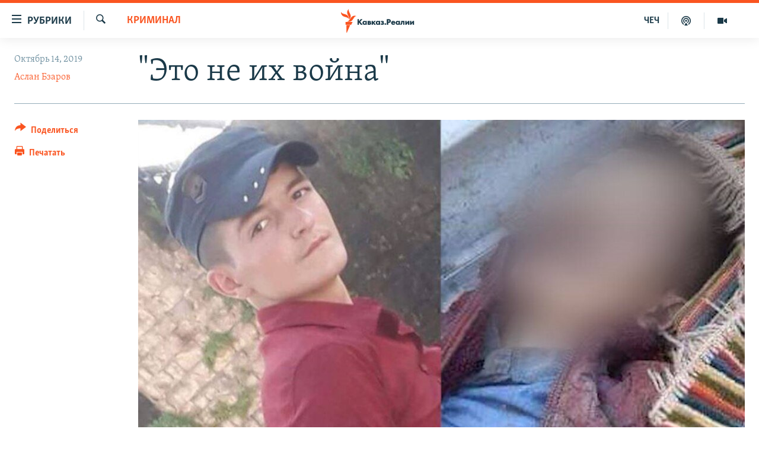

--- FILE ---
content_type: text/html; charset=utf-8
request_url: https://www.kavkazr.com/a/30216027.html
body_size: 20387
content:

<!DOCTYPE html>
<html lang="ru" dir="ltr" class="no-js">
<head>
<link href="/Content/responsive/RFE/ru-CAU/RFE-ru-CAU.css?&amp;av=0.0.0.0&amp;cb=369" rel="stylesheet"/>
<script src="https://tags.kavkazr.com/rferl-pangea/prod/utag.sync.js"></script> <script type='text/javascript' src='https://www.youtube.com/iframe_api' async></script>
<link rel="manifest" href="/manifest.json">
<script type="text/javascript">
//a general 'js' detection, must be on top level in <head>, due to CSS performance
document.documentElement.className = "js";
var cacheBuster = "369";
var appBaseUrl = "/";
var imgEnhancerBreakpoints = [0, 144, 256, 408, 650, 1023, 1597];
var isLoggingEnabled = false;
var isPreviewPage = false;
var isLivePreviewPage = false;
if (!isPreviewPage) {
window.RFE = window.RFE || {};
window.RFE.cacheEnabledByParam = window.location.href.indexOf('nocache=1') === -1;
const url = new URL(window.location.href);
const params = new URLSearchParams(url.search);
// Remove the 'nocache' parameter
params.delete('nocache');
// Update the URL without the 'nocache' parameter
url.search = params.toString();
window.history.replaceState(null, '', url.toString());
} else {
window.addEventListener('load', function() {
const links = window.document.links;
for (let i = 0; i < links.length; i++) {
links[i].href = '#';
links[i].target = '_self';
}
})
}
var pwaEnabled = true;
var swCacheDisabled;
</script>
<meta charset="utf-8" />
<title>&quot;Это не их война&quot;</title>
<meta name="description" content="Чеченец стал первой кавказской жертвой турецко-курдского конфликта" />
<meta name="keywords" content="Криминал, Сирия, Турция, Исламское Государство, ИГ, курды, Даиш, убийство чеченца, Рас-эль-Айн, Джейланпынар" />
<meta name="viewport" content="width=device-width, initial-scale=1.0" />
<meta http-equiv="X-UA-Compatible" content="IE=edge" />
<meta name="robots" content="max-image-preview:large"><meta name="yandex-verification" content="4a70d19beb33ebbc" />
<meta property="fb:app_id" content="815684045235704" />
<meta property="fb:pages" content="152873214901474" />
<link href="https://www.kavkazr.com/a/30216027.html" rel="canonical" />
<meta name="apple-mobile-web-app-title" content="RFE/RL" />
<meta name="apple-mobile-web-app-status-bar-style" content="black" />
<meta name="apple-itunes-app" content="app-id=1561598247, app-argument=//30216027.ltr" />
<meta content="&quot;Это не их война&quot;" property="og:title" />
<meta content="Чеченец стал первой кавказской жертвой турецко-курдского конфликта" property="og:description" />
<meta content="article" property="og:type" />
<meta content="https://www.kavkazr.com/a/30216027.html" property="og:url" />
<meta content="Radio Free Europe / Radio Liberty" property="og:site_name" />
<meta content="https://www.facebook.com/KavkazRealii/" property="article:publisher" />
<meta content="https://gdb.rferl.org/ec031172-d57b-4203-b08e-fe1276c2e714_w1200_h630.jpg" property="og:image" />
<meta content="1200" property="og:image:width" />
<meta content="630" property="og:image:height" />
<meta content="815684045235704" property="fb:app_id" />
<meta content="Аслан Бзаров" name="Author" />
<meta content="summary_large_image" name="twitter:card" />
<meta content="@SomeAccount" name="twitter:site" />
<meta content="https://gdb.rferl.org/ec031172-d57b-4203-b08e-fe1276c2e714_w1200_h630.jpg" name="twitter:image" />
<meta content="&quot;Это не их война&quot;" name="twitter:title" />
<meta content="Чеченец стал первой кавказской жертвой турецко-курдского конфликта" name="twitter:description" />
<link rel="amphtml" href="https://www.kavkazr.com/amp/30216027.html" />
<script type="application/ld+json">{"articleSection":"Криминал","isAccessibleForFree":true,"headline":"\u0022Это не их война\u0022","inLanguage":"ru-CAU","keywords":"Криминал, Сирия, Турция, Исламское Государство, ИГ, курды, Даиш, убийство чеченца, Рас-эль-Айн, Джейланпынар","author":{"@type":"Person","url":"https://www.kavkazr.com/author/аслан-бзаров/gb_vqo","description":"","image":{"@type":"ImageObject"},"name":"Аслан Бзаров"},"datePublished":"2019-10-14 13:29:55Z","dateModified":"2019-10-14 15:05:55Z","publisher":{"logo":{"width":512,"height":220,"@type":"ImageObject","url":"https://www.kavkazr.com/Content/responsive/RFE/ru-CAU/img/logo.png"},"@type":"NewsMediaOrganization","url":"https://www.kavkazr.com","sameAs":["https://www.facebook.com/KavkazRealii/","https://www.youtube.com/channel/UCa0Vkb4iSyFGyy8arlz7MCQ","https://twitter.com/kavkaz_realii","https://www.instagram.com/kavkaz.realii/"],"name":"Кавказ.Реалии","alternateName":""},"@context":"https://schema.org","@type":"NewsArticle","mainEntityOfPage":"https://www.kavkazr.com/a/30216027.html","url":"https://www.kavkazr.com/a/30216027.html","description":"Чеченец стал первой кавказской жертвой турецко-курдского конфликта","image":{"width":1080,"height":608,"@type":"ImageObject","url":"https://gdb.rferl.org/ec031172-d57b-4203-b08e-fe1276c2e714_w1080_h608.jpg"},"name":"\u0022Это не их война\u0022"}</script>
<script src="/Scripts/responsive/infographics.b?v=dVbZ-Cza7s4UoO3BqYSZdbxQZVF4BOLP5EfYDs4kqEo1&amp;av=0.0.0.0&amp;cb=369"></script>
<script src="/Scripts/responsive/loader.b?v=Q26XNwrL6vJYKjqFQRDnx01Lk2pi1mRsuLEaVKMsvpA1&amp;av=0.0.0.0&amp;cb=369"></script>
<link rel="icon" type="image/svg+xml" href="/Content/responsive/RFE/img/webApp/favicon.svg" />
<link rel="alternate icon" href="/Content/responsive/RFE/img/webApp/favicon.ico" />
<link rel="mask-icon" color="#ea6903" href="/Content/responsive/RFE/img/webApp/favicon_safari.svg" />
<link rel="apple-touch-icon" sizes="152x152" href="/Content/responsive/RFE/img/webApp/ico-152x152.png" />
<link rel="apple-touch-icon" sizes="144x144" href="/Content/responsive/RFE/img/webApp/ico-144x144.png" />
<link rel="apple-touch-icon" sizes="114x114" href="/Content/responsive/RFE/img/webApp/ico-114x114.png" />
<link rel="apple-touch-icon" sizes="72x72" href="/Content/responsive/RFE/img/webApp/ico-72x72.png" />
<link rel="apple-touch-icon-precomposed" href="/Content/responsive/RFE/img/webApp/ico-57x57.png" />
<link rel="icon" sizes="192x192" href="/Content/responsive/RFE/img/webApp/ico-192x192.png" />
<link rel="icon" sizes="128x128" href="/Content/responsive/RFE/img/webApp/ico-128x128.png" />
<meta name="msapplication-TileColor" content="#ffffff" />
<meta name="msapplication-TileImage" content="/Content/responsive/RFE/img/webApp/ico-144x144.png" />
<link rel="preload" href="/Content/responsive/fonts/Skolar-Lt_Cyrl_v2.4.woff" type="font/woff" as="font" crossorigin="anonymous" />
<link rel="alternate" type="application/rss+xml" title="RFE/RL - Top Stories [RSS]" href="/api/" />
<link rel="sitemap" type="application/rss+xml" href="/sitemap.xml" />
</head>
<body class=" nav-no-loaded cc_theme pg-article print-lay-article js-category-to-nav nojs-images ">
<script type="text/javascript" >
var analyticsData = {url:"https://www.kavkazr.com/a/30216027.html",property_id:"535",article_uid:"30216027",page_title:"\"Это не их война\"",page_type:"article",content_type:"article",subcontent_type:"article",last_modified:"2019-10-14 15:05:55Z",pub_datetime:"2019-10-14 13:29:55Z",pub_year:"2019",pub_month:"10",pub_day:"14",pub_hour:"13",pub_weekday:"Monday",section:"криминал",english_section:"crime",byline:"Аслан Бзаров",categories:"crime",tags:"сирия;турция;исламское государство;иг;курды;даиш;убийство чеченца;рас-эль-айн;джейланпынар",domain:"www.kavkazr.com",language:"Russian",language_service:"RFERL North Caucasus",platform:"web",copied:"no",copied_article:"",copied_title:"",runs_js:"Yes",cms_release:"8.44.0.0.369",enviro_type:"prod",slug:"",entity:"RFE",short_language_service:"CHE",platform_short:"W",page_name:"\"Это не их война\""};
</script>
<noscript><iframe src="https://www.googletagmanager.com/ns.html?id=GTM-WXZBPZ" height="0" width="0" style="display:none;visibility:hidden"></iframe></noscript><script type="text/javascript" data-cookiecategory="analytics">
var gtmEventObject = Object.assign({}, analyticsData, {event: 'page_meta_ready'});window.dataLayer = window.dataLayer || [];window.dataLayer.push(gtmEventObject);
if (top.location === self.location) { //if not inside of an IFrame
var renderGtm = "true";
if (renderGtm === "true") {
(function(w,d,s,l,i){w[l]=w[l]||[];w[l].push({'gtm.start':new Date().getTime(),event:'gtm.js'});var f=d.getElementsByTagName(s)[0],j=d.createElement(s),dl=l!='dataLayer'?'&l='+l:'';j.async=true;j.src='//www.googletagmanager.com/gtm.js?id='+i+dl;f.parentNode.insertBefore(j,f);})(window,document,'script','dataLayer','GTM-WXZBPZ');
}
}
</script>
<!--Analytics tag js version start-->
<script type="text/javascript" data-cookiecategory="analytics">
var utag_data = Object.assign({}, analyticsData, {});
if(typeof(TealiumTagFrom)==='function' && typeof(TealiumTagSearchKeyword)==='function') {
var utag_from=TealiumTagFrom();var utag_searchKeyword=TealiumTagSearchKeyword();
if(utag_searchKeyword!=null && utag_searchKeyword!=='' && utag_data["search_keyword"]==null) utag_data["search_keyword"]=utag_searchKeyword;if(utag_from!=null && utag_from!=='') utag_data["from"]=TealiumTagFrom();}
if(window.top!== window.self&&utag_data.page_type==="snippet"){utag_data.page_type = 'iframe';}
try{if(window.top!==window.self&&window.self.location.hostname===window.top.location.hostname){utag_data.platform = 'self-embed';utag_data.platform_short = 'se';}}catch(e){if(window.top!==window.self&&window.self.location.search.includes("platformType=self-embed")){utag_data.platform = 'cross-promo';utag_data.platform_short = 'cp';}}
(function(a,b,c,d){ a="https://tags.kavkazr.com/rferl-pangea/prod/utag.js"; b=document;c="script";d=b.createElement(c);d.src=a;d.type="text/java"+c;d.async=true; a=b.getElementsByTagName(c)[0];a.parentNode.insertBefore(d,a); })();
</script>
<!--Analytics tag js version end-->
<!-- Analytics tag management NoScript -->
<noscript>
<img style="position: absolute; border: none;" src="https://ssc.kavkazr.com/b/ss/bbgprod,bbgentityrferl/1/G.4--NS/76502928?pageName=rfe%3ache%3aw%3aarticle%3a%22%d0%ad%d1%82%d0%be%20%d0%bd%d0%b5%20%d0%b8%d1%85%20%d0%b2%d0%be%d0%b9%d0%bd%d0%b0%22&amp;c6=%22%d0%ad%d1%82%d0%be%20%d0%bd%d0%b5%20%d0%b8%d1%85%20%d0%b2%d0%be%d0%b9%d0%bd%d0%b0%22&amp;v36=8.44.0.0.369&amp;v6=D=c6&amp;g=https%3a%2f%2fwww.kavkazr.com%2fa%2f30216027.html&amp;c1=D=g&amp;v1=D=g&amp;events=event1,event52&amp;c16=rferl%20north%20caucasus&amp;v16=D=c16&amp;c5=crime&amp;v5=D=c5&amp;ch=%d0%9a%d1%80%d0%b8%d0%bc%d0%b8%d0%bd%d0%b0%d0%bb&amp;c15=russian&amp;v15=D=c15&amp;c4=article&amp;v4=D=c4&amp;c14=30216027&amp;v14=D=c14&amp;v20=no&amp;c17=web&amp;v17=D=c17&amp;mcorgid=518abc7455e462b97f000101%40adobeorg&amp;server=www.kavkazr.com&amp;pageType=D=c4&amp;ns=bbg&amp;v29=D=server&amp;v25=rfe&amp;v30=535&amp;v105=D=User-Agent " alt="analytics" width="1" height="1" /></noscript>
<!-- End of Analytics tag management NoScript -->
<!--*** Accessibility links - For ScreenReaders only ***-->
<section>
<div class="sr-only">
<h2>Ссылки для упрощенного доступа</h2>
<ul>
<li><a href="#content" data-disable-smooth-scroll="1">Вернуться к основному содержанию</a></li>
<li><a href="#navigation" data-disable-smooth-scroll="1">Вернутся к главной навигации</a></li>
<li><a href="#txtHeaderSearch" data-disable-smooth-scroll="1">Вернутся к поиску</a></li>
</ul>
</div>
</section>
<div dir="ltr">
<div id="page">
<aside>
<div class="c-lightbox overlay-modal">
<div class="c-lightbox__intro">
<h2 class="c-lightbox__intro-title"></h2>
<button class="btn btn--rounded c-lightbox__btn c-lightbox__intro-next" title="Следующий">
<span class="ico ico--rounded ico-chevron-forward"></span>
<span class="sr-only">Следующий</span>
</button>
</div>
<div class="c-lightbox__nav">
<button class="btn btn--rounded c-lightbox__btn c-lightbox__btn--close" title="Закрыть">
<span class="ico ico--rounded ico-close"></span>
<span class="sr-only">Закрыть</span>
</button>
<button class="btn btn--rounded c-lightbox__btn c-lightbox__btn--prev" title="Предыдущий">
<span class="ico ico--rounded ico-chevron-backward"></span>
<span class="sr-only">Предыдущий</span>
</button>
<button class="btn btn--rounded c-lightbox__btn c-lightbox__btn--next" title="Следующий">
<span class="ico ico--rounded ico-chevron-forward"></span>
<span class="sr-only">Следующий</span>
</button>
</div>
<div class="c-lightbox__content-wrap">
<figure class="c-lightbox__content">
<span class="c-spinner c-spinner--lightbox">
<img src="/Content/responsive/img/player-spinner.png"
alt="пожалуйста, подождите"
title="пожалуйста, подождите" />
</span>
<div class="c-lightbox__img">
<div class="thumb">
<img src="" alt="" />
</div>
</div>
<figcaption>
<div class="c-lightbox__info c-lightbox__info--foot">
<span class="c-lightbox__counter"></span>
<span class="caption c-lightbox__caption"></span>
</div>
</figcaption>
</figure>
</div>
<div class="hidden">
<div class="content-advisory__box content-advisory__box--lightbox">
<span class="content-advisory__box-text">Изображение содержит сцены насилия или жестокости, которые могут шокировать</span>
<button class="btn btn--transparent content-advisory__box-btn m-t-md" value="text" type="button">
<span class="btn__text">
Посмотреть
</span>
</button>
</div>
</div>
</div>
<div class="print-dialogue">
<div class="container">
<h3 class="print-dialogue__title section-head">Print Options:</h3>
<div class="print-dialogue__opts">
<ul class="print-dialogue__opt-group">
<li class="form__group form__group--checkbox">
<input class="form__check " id="checkboxImages" name="checkboxImages" type="checkbox" checked="checked" />
<label for="checkboxImages" class="form__label m-t-md">Images</label>
</li>
<li class="form__group form__group--checkbox">
<input class="form__check " id="checkboxMultimedia" name="checkboxMultimedia" type="checkbox" checked="checked" />
<label for="checkboxMultimedia" class="form__label m-t-md">Multimedia</label>
</li>
</ul>
<ul class="print-dialogue__opt-group">
<li class="form__group form__group--checkbox">
<input class="form__check " id="checkboxEmbedded" name="checkboxEmbedded" type="checkbox" checked="checked" />
<label for="checkboxEmbedded" class="form__label m-t-md">Embedded Content</label>
</li>
<li class="hidden">
<input class="form__check " id="checkboxComments" name="checkboxComments" type="checkbox" />
<label for="checkboxComments" class="form__label m-t-md"> Comments</label>
</li>
</ul>
</div>
<div class="print-dialogue__buttons">
<button class="btn btn--secondary close-button" type="button" title="Отменить">
<span class="btn__text ">Отменить</span>
</button>
<button class="btn btn-cust-print m-l-sm" type="button" title="Печатать">
<span class="btn__text ">Печатать</span>
</button>
</div>
</div>
</div>
<div class="ctc-message pos-fix">
<div class="ctc-message__inner">Link has been copied to clipboard</div>
</div>
</aside>
<div class="hdr-20 hdr-20--big">
<div class="hdr-20__inner">
<div class="hdr-20__max pos-rel">
<div class="hdr-20__side hdr-20__side--primary d-flex">
<label data-for="main-menu-ctrl" data-switcher-trigger="true" data-switch-target="main-menu-ctrl" class="burger hdr-trigger pos-rel trans-trigger" data-trans-evt="click" data-trans-id="menu">
<span class="ico ico-close hdr-trigger__ico hdr-trigger__ico--close burger__ico burger__ico--close"></span>
<span class="ico ico-menu hdr-trigger__ico hdr-trigger__ico--open burger__ico burger__ico--open"></span>
<span class="burger__label">Рубрики</span>
</label>
<div class="menu-pnl pos-fix trans-target" data-switch-target="main-menu-ctrl" data-trans-id="menu">
<div class="menu-pnl__inner">
<nav class="main-nav menu-pnl__item menu-pnl__item--first">
<ul class="main-nav__list accordeon" data-analytics-tales="false" data-promo-name="link" data-location-name="nav,secnav">
<li class="main-nav__item">
<a class="main-nav__item-name main-nav__item-name--link" href="/p/9983.html" title="&quot;Нежелательные&quot;" data-item-name="nezhelatelnye" >&quot;Нежелательные&quot;</a>
</li>
<li class="main-nav__item">
<a class="main-nav__item-name main-nav__item-name--link" href="/p/7905.html" title="Новости" data-item-name="all-news" >Новости</a>
</li>
<li class="main-nav__item">
<a class="main-nav__item-name main-nav__item-name--link" href="/p/7656.html" title="Картина дня" data-item-name="kr-day-main" >Картина дня</a>
</li>
<li class="main-nav__item">
<a class="main-nav__item-name main-nav__item-name--link" href="/politika" title="Политика" data-item-name="kr-politics" >Политика</a>
</li>
<li class="main-nav__item">
<a class="main-nav__item-name main-nav__item-name--link" href="/p/7647.html" title="Общество" data-item-name="kr-society" >Общество</a>
</li>
<li class="main-nav__item">
<a class="main-nav__item-name main-nav__item-name--link" href="/p/7657.html" title="Экономика" data-item-name="economy" >Экономика</a>
</li>
<li class="main-nav__item">
<a class="main-nav__item-name main-nav__item-name--link" href="/p/7663.html" title="Права человека" data-item-name="kr-human-rights" >Права человека</a>
</li>
<li class="main-nav__item">
<a class="main-nav__item-name main-nav__item-name--link" href="/p/7685.html" title="Криминал" data-item-name="kriminal1" >Криминал</a>
</li>
<li class="main-nav__item">
<a class="main-nav__item-name main-nav__item-name--link" href="/p/7664.html" title="Мультимедиа" data-item-name="kr-multimedia" >Мультимедиа</a>
</li>
<li class="main-nav__item accordeon__item" data-switch-target="menu-item-3275">
<label class="main-nav__item-name main-nav__item-name--label accordeon__control-label" data-switcher-trigger="true" data-for="menu-item-3275">
Подкасты
<span class="ico ico-chevron-down main-nav__chev"></span>
</label>
<div class="main-nav__sub-list">
<a class="main-nav__item-name main-nav__item-name--link main-nav__item-name--sub" href="/z/23138" title="Изгнанные: депортация чеченцев и ингушей" data-item-name="deportationpodcast" >Изгнанные: депортация чеченцев и ингушей</a>
<a class="main-nav__item-name main-nav__item-name--link main-nav__item-name--sub" href="https://www.kavkazr.com/z/22308" title="Хроника Кавказа с Вачагаевым" >Хроника Кавказа с Вачагаевым</a>
<a class="main-nav__item-name main-nav__item-name--link main-nav__item-name--sub" href="/z/22930" title="Буденновск" data-item-name="budennovsk" >Буденновск</a>
<a class="main-nav__item-name main-nav__item-name--link main-nav__item-name--sub" href="http://www.kavkazr.com/z/22281" title="Кавказ.Подкаст" >Кавказ.Подкаст</a>
</div>
</li>
<li class="main-nav__item accordeon__item" data-switch-target="menu-item-3062">
<label class="main-nav__item-name main-nav__item-name--label accordeon__control-label" data-switcher-trigger="true" data-for="menu-item-3062">
Юг и Кавказ
<span class="ico ico-chevron-down main-nav__chev"></span>
</label>
<div class="main-nav__sub-list">
<a class="main-nav__item-name main-nav__item-name--link main-nav__item-name--sub" href="/z/22268" title="Адыгея" data-item-name="adygeya" >Адыгея</a>
<a class="main-nav__item-name main-nav__item-name--link main-nav__item-name--sub" href="/z/23205" title="Астрахань" data-item-name="astrakhan" >Астрахань</a>
<a class="main-nav__item-name main-nav__item-name--link main-nav__item-name--sub" href="/z/23204" title="Волгоград" data-item-name="volgograd" >Волгоград</a>
<a class="main-nav__item-name main-nav__item-name--link main-nav__item-name--sub" href="/z/22260" title="Дагестан" data-item-name="dagestan1" >Дагестан</a>
<a class="main-nav__item-name main-nav__item-name--link main-nav__item-name--sub" href="/z/22263" title="Ингушетия" data-item-name="ingushetia1" >Ингушетия</a>
<a class="main-nav__item-name main-nav__item-name--link main-nav__item-name--sub" href="/z/22265" title="Кабардино-Балкария" data-item-name="kbr" >Кабардино-Балкария</a>
<a class="main-nav__item-name main-nav__item-name--link main-nav__item-name--sub" href="/z/22266" title="Карачаево-Черкесия" data-item-name="kchr" >Карачаево-Черкесия</a>
<a class="main-nav__item-name main-nav__item-name--link main-nav__item-name--sub" href="/z/22269" title="Кубань" data-item-name="kuban" >Кубань</a>
<a class="main-nav__item-name main-nav__item-name--link main-nav__item-name--sub" href="/z/22606" title="Ростовская область" data-item-name="rostov" >Ростовская область</a>
<a class="main-nav__item-name main-nav__item-name--link main-nav__item-name--sub" href="/z/22272" title="Северная Осетия" data-item-name="severnaya-ossetia" >Северная Осетия</a>
<a class="main-nav__item-name main-nav__item-name--link main-nav__item-name--sub" href="/z/22267" title="Ставрополье" data-item-name="stavropolie" >Ставрополье</a>
<a class="main-nav__item-name main-nav__item-name--link main-nav__item-name--sub" href="/z/22264" title="Чечня" data-item-name="chechnya" >Чечня</a>
<a class="main-nav__item-name main-nav__item-name--link main-nav__item-name--sub" href="/z/22270" title="Абхазия (Грузия)" data-item-name="abkhazia" >Абхазия (Грузия)</a>
<a class="main-nav__item-name main-nav__item-name--link main-nav__item-name--sub" href="/z/22271" title="Южная Осетия (Грузия)" data-item-name="yuzhnaya-ossetia" >Южная Осетия (Грузия)</a>
</div>
</li>
<li class="main-nav__item">
<a class="main-nav__item-name main-nav__item-name--link" href="/p/7704.html" title="В России" data-item-name="russia" >В России</a>
</li>
<li class="main-nav__item">
<a class="main-nav__item-name main-nav__item-name--link" href="/p/7707.html" title="В мире" data-item-name="kr-day-wn" >В мире</a>
</li>
<li class="main-nav__item">
<a class="main-nav__item-name main-nav__item-name--link" href="/p/8515.html" title="Как обойти блокировку" data-item-name="blokirovka" >Как обойти блокировку</a>
</li>
</ul>
</nav>
<div class="menu-pnl__item">
<a href="https://www.radiomarsho.com" class="menu-pnl__item-link" alt="На чеченском">На чеченском</a>
</div>
<div class="menu-pnl__item menu-pnl__item--social">
<h5 class="menu-pnl__sub-head">Присоединяйтесь!</h5>
<a href="https://www.facebook.com/KavkazRealii/" title="Мы в Facebook" data-analytics-text="follow_on_facebook" class="btn btn--rounded btn--social-inverted menu-pnl__btn js-social-btn btn-facebook" target="_blank" rel="noopener">
<span class="ico ico-facebook-alt ico--rounded"></span>
</a>
<a href="https://www.youtube.com/channel/UCa0Vkb4iSyFGyy8arlz7MCQ" title="Присоединяйтесь в Youtube" data-analytics-text="follow_on_youtube" class="btn btn--rounded btn--social-inverted menu-pnl__btn js-social-btn btn-youtube" target="_blank" rel="noopener">
<span class="ico ico-youtube ico--rounded"></span>
</a>
<a href="https://twitter.com/kavkaz_realii" title="Мы в Twitter" data-analytics-text="follow_on_twitter" class="btn btn--rounded btn--social-inverted menu-pnl__btn js-social-btn btn-twitter" target="_blank" rel="noopener">
<span class="ico ico-twitter ico--rounded"></span>
</a>
<a href="https://www.instagram.com/kavkaz.realii/" title="Подпишитесь на нашу страницу в Instagram" data-analytics-text="follow_on_instagram" class="btn btn--rounded btn--social-inverted menu-pnl__btn js-social-btn btn-instagram" target="_blank" rel="noopener">
<span class="ico ico-instagram ico--rounded"></span>
</a>
</div>
<div class="menu-pnl__item">
<a href="/navigation/allsites" class="menu-pnl__item-link">
<span class="ico ico-languages "></span>
Все сайты РСЕ/РС
</a>
</div>
</div>
</div>
<label data-for="top-search-ctrl" data-switcher-trigger="true" data-switch-target="top-search-ctrl" class="top-srch-trigger hdr-trigger">
<span class="ico ico-close hdr-trigger__ico hdr-trigger__ico--close top-srch-trigger__ico top-srch-trigger__ico--close"></span>
<span class="ico ico-search hdr-trigger__ico hdr-trigger__ico--open top-srch-trigger__ico top-srch-trigger__ico--open"></span>
</label>
<div class="srch-top srch-top--in-header" data-switch-target="top-search-ctrl">
<div class="container">
<form action="/s" class="srch-top__form srch-top__form--in-header" id="form-topSearchHeader" method="get" role="search"><label for="txtHeaderSearch" class="sr-only">Искать</label>
<input type="text" id="txtHeaderSearch" name="k" placeholder="текст для поиска..." accesskey="s" value="" class="srch-top__input analyticstag-event" onkeydown="if (event.keyCode === 13) { FireAnalyticsTagEventOnSearch('search', $dom.get('#txtHeaderSearch')[0].value) }" />
<button title="Искать" type="submit" class="btn btn--top-srch analyticstag-event" onclick="FireAnalyticsTagEventOnSearch('search', $dom.get('#txtHeaderSearch')[0].value) ">
<span class="ico ico-search"></span>
</button></form>
</div>
</div>
<a href="/" class="main-logo-link">
<img src="/Content/responsive/RFE/ru-CAU/img/logo-compact.svg" class="main-logo main-logo--comp" alt="site logo">
<img src="/Content/responsive/RFE/ru-CAU/img/logo.svg" class="main-logo main-logo--big" alt="site logo">
</a>
</div>
<div class="hdr-20__side hdr-20__side--secondary d-flex">
<a href="/p/7664.html" title="Мультимедиа" class="hdr-20__secondary-item" data-item-name="video">
<span class="ico ico-video hdr-20__secondary-icon"></span>
</a>
<a href="/p/7911.html" title="Подкасты" class="hdr-20__secondary-item" data-item-name="podcast">
<span class="ico ico-podcast hdr-20__secondary-icon"></span>
</a>
<a href="https://www.radiomarsho.com/" title="ЧЕЧ" class="hdr-20__secondary-item hdr-20__secondary-item--lang" data-item-name="satellite">
ЧЕЧ
</a>
<a href="/s" title="Искать" class="hdr-20__secondary-item hdr-20__secondary-item--search" data-item-name="search">
<span class="ico ico-search hdr-20__secondary-icon hdr-20__secondary-icon--search"></span>
</a>
<div class="srch-bottom">
<form action="/s" class="srch-bottom__form d-flex" id="form-bottomSearch" method="get" role="search"><label for="txtSearch" class="sr-only">Искать</label>
<input type="search" id="txtSearch" name="k" placeholder="текст для поиска..." accesskey="s" value="" class="srch-bottom__input analyticstag-event" onkeydown="if (event.keyCode === 13) { FireAnalyticsTagEventOnSearch('search', $dom.get('#txtSearch')[0].value) }" />
<button title="Искать" type="submit" class="btn btn--bottom-srch analyticstag-event" onclick="FireAnalyticsTagEventOnSearch('search', $dom.get('#txtSearch')[0].value) ">
<span class="ico ico-search"></span>
</button></form>
</div>
</div>
<img src="/Content/responsive/RFE/ru-CAU/img/logo-print.gif" class="logo-print" alt="site logo">
<img src="/Content/responsive/RFE/ru-CAU/img/logo-print_color.png" class="logo-print logo-print--color" alt="site logo">
</div>
</div>
</div>
<script>
if (document.body.className.indexOf('pg-home') > -1) {
var nav2In = document.querySelector('.hdr-20__inner');
var nav2Sec = document.querySelector('.hdr-20__side--secondary');
var secStyle = window.getComputedStyle(nav2Sec);
if (nav2In && window.pageYOffset < 150 && secStyle['position'] !== 'fixed') {
nav2In.classList.add('hdr-20__inner--big')
}
}
</script>
<div class="c-hlights c-hlights--breaking c-hlights--no-item" data-hlight-display="mobile,desktop">
<div class="c-hlights__wrap container p-0">
<div class="c-hlights__nav">
<a role="button" href="#" title="Предыдущий">
<span class="ico ico-chevron-backward m-0"></span>
<span class="sr-only">Предыдущий</span>
</a>
<a role="button" href="#" title="Следующий">
<span class="ico ico-chevron-forward m-0"></span>
<span class="sr-only">Следующий</span>
</a>
</div>
<span class="c-hlights__label">
<span class="">Новость часа</span>
<span class="switcher-trigger">
<label data-for="more-less-1" data-switcher-trigger="true" class="switcher-trigger__label switcher-trigger__label--more p-b-0" title="Показать больше">
<span class="ico ico-chevron-down"></span>
</label>
<label data-for="more-less-1" data-switcher-trigger="true" class="switcher-trigger__label switcher-trigger__label--less p-b-0" title="Show less">
<span class="ico ico-chevron-up"></span>
</label>
</span>
</span>
<ul class="c-hlights__items switcher-target" data-switch-target="more-less-1">
</ul>
</div>
</div> <div id="content">
<main class="container">
<div class="hdr-container">
<div class="row">
<div class="col-category col-xs-12 col-md-2 pull-left"> <div class="category js-category">
<a class="" href="/z/20271">Криминал</a> </div>
</div><div class="col-title col-xs-12 col-md-10 pull-right"> <h1 class="title pg-title">
&quot;Это не их война&quot;
</h1>
</div><div class="col-publishing-details col-xs-12 col-sm-12 col-md-2 pull-left"> <div class="publishing-details ">
<div class="published">
<span class="date" >
<time pubdate="pubdate" datetime="2019-10-14T16:29:55+03:00">
Октябрь 14, 2019
</time>
</span>
</div>
<div class="links">
<ul class="links__list links__list--column">
<li class="links__item">
<a class="links__item-link" href="/author/аслан-бзаров/gb_vqo" title="Аслан Бзаров">Аслан Бзаров</a>
</li>
</ul>
</div>
</div>
</div><div class="col-lg-12 separator"> <div class="separator">
<hr class="title-line" />
</div>
</div><div class="col-multimedia col-xs-12 col-md-10 pull-right"> <div class="cover-media">
<figure class="media-image js-media-expand">
<div class="img-wrap">
<div class="thumb thumb16_9">
<img src="https://gdb.rferl.org/ec031172-d57b-4203-b08e-fe1276c2e714_w250_r1_s.jpg" alt="17-летний Бекир Сулейман" />
</div>
</div>
<figcaption>
<span class="caption">17-летний Бекир Сулейман</span>
</figcaption>
</figure>
</div>
</div><div class="col-xs-12 col-md-2 pull-left article-share pos-rel"> <div class="share--box">
<div class="sticky-share-container" style="display:none">
<div class="container">
<a href="https://www.kavkazr.com" id="logo-sticky-share">&nbsp;</a>
<div class="pg-title pg-title--sticky-share">
&quot;Это не их война&quot;
</div>
<div class="sticked-nav-actions">
<!--This part is for sticky navigation display-->
<p class="buttons link-content-sharing p-0 ">
<button class="btn btn--link btn-content-sharing p-t-0 " id="btnContentSharing" value="text" role="Button" type="" title="поделиться в других соцсетях">
<span class="ico ico-share ico--l"></span>
<span class="btn__text ">
Поделиться
</span>
</button>
</p>
<aside class="content-sharing js-content-sharing js-content-sharing--apply-sticky content-sharing--sticky"
role="complementary"
data-share-url="https://www.kavkazr.com/a/30216027.html" data-share-title="&quot;Это не их война&quot;" data-share-text="Чеченец стал первой кавказской жертвой турецко-курдского конфликта">
<div class="content-sharing__popover">
<h6 class="content-sharing__title">Поделиться</h6>
<button href="#close" id="btnCloseSharing" class="btn btn--text-like content-sharing__close-btn">
<span class="ico ico-close ico--l"></span>
</button>
<ul class="content-sharing__list">
<li class="content-sharing__item">
<div class="ctc ">
<input type="text" class="ctc__input" readonly="readonly">
<a href="" js-href="https://www.kavkazr.com/a/30216027.html" class="content-sharing__link ctc__button">
<span class="ico ico-copy-link ico--rounded ico--s"></span>
<span class="content-sharing__link-text">Copy link</span>
</a>
</div>
</li>
<li class="content-sharing__item">
<a href="https://facebook.com/sharer.php?u=https%3a%2f%2fwww.kavkazr.com%2fa%2f30216027.html"
data-analytics-text="share_on_facebook"
title="Facebook" target="_blank"
class="content-sharing__link js-social-btn">
<span class="ico ico-facebook ico--rounded ico--s"></span>
<span class="content-sharing__link-text">Facebook</span>
</a>
</li>
<li class="content-sharing__item visible-xs-inline-block visible-sm-inline-block">
<a href="whatsapp://send?text=https%3a%2f%2fwww.kavkazr.com%2fa%2f30216027.html"
data-analytics-text="share_on_whatsapp"
title="WhatsApp" target="_blank"
class="content-sharing__link js-social-btn">
<span class="ico ico-whatsapp ico--rounded ico--s"></span>
<span class="content-sharing__link-text">WhatsApp</span>
</a>
</li>
<li class="content-sharing__item visible-md-inline-block visible-lg-inline-block">
<a href="https://web.whatsapp.com/send?text=https%3a%2f%2fwww.kavkazr.com%2fa%2f30216027.html"
data-analytics-text="share_on_whatsapp_desktop"
title="WhatsApp" target="_blank"
class="content-sharing__link js-social-btn">
<span class="ico ico-whatsapp ico--rounded ico--s"></span>
<span class="content-sharing__link-text">WhatsApp</span>
</a>
</li>
<li class="content-sharing__item">
<a href="https://twitter.com/share?url=https%3a%2f%2fwww.kavkazr.com%2fa%2f30216027.html&amp;text=%22%d0%ad%d1%82%d0%be+%d0%bd%d0%b5+%d0%b8%d1%85+%d0%b2%d0%be%d0%b9%d0%bd%d0%b0%22"
data-analytics-text="share_on_twitter"
title="X (Twitter)" target="_blank"
class="content-sharing__link js-social-btn">
<span class="ico ico-twitter ico--rounded ico--s"></span>
<span class="content-sharing__link-text">X (Twitter)</span>
</a>
</li>
<li class="content-sharing__item">
<a href="https://telegram.me/share/url?url=https%3a%2f%2fwww.kavkazr.com%2fa%2f30216027.html"
data-analytics-text="share_on_telegram"
title="Telegram" target="_blank"
class="content-sharing__link js-social-btn">
<span class="ico ico-telegram ico--rounded ico--s"></span>
<span class="content-sharing__link-text">Telegram</span>
</a>
</li>
<li class="content-sharing__item">
<a href="mailto:?body=https%3a%2f%2fwww.kavkazr.com%2fa%2f30216027.html&amp;subject=&quot;Это не их война&quot;"
title="Email"
class="content-sharing__link ">
<span class="ico ico-email ico--rounded ico--s"></span>
<span class="content-sharing__link-text">Email</span>
</a>
</li>
</ul>
</div>
</aside>
</div>
</div>
</div>
<div class="links">
<p class="buttons link-content-sharing p-0 ">
<button class="btn btn--link btn-content-sharing p-t-0 " id="btnContentSharing" value="text" role="Button" type="" title="поделиться в других соцсетях">
<span class="ico ico-share ico--l"></span>
<span class="btn__text ">
Поделиться
</span>
</button>
</p>
<aside class="content-sharing js-content-sharing " role="complementary"
data-share-url="https://www.kavkazr.com/a/30216027.html" data-share-title="&quot;Это не их война&quot;" data-share-text="Чеченец стал первой кавказской жертвой турецко-курдского конфликта">
<div class="content-sharing__popover">
<h6 class="content-sharing__title">Поделиться</h6>
<button href="#close" id="btnCloseSharing" class="btn btn--text-like content-sharing__close-btn">
<span class="ico ico-close ico--l"></span>
</button>
<ul class="content-sharing__list">
<li class="content-sharing__item">
<div class="ctc ">
<input type="text" class="ctc__input" readonly="readonly">
<a href="" js-href="https://www.kavkazr.com/a/30216027.html" class="content-sharing__link ctc__button">
<span class="ico ico-copy-link ico--rounded ico--l"></span>
<span class="content-sharing__link-text">Copy link</span>
</a>
</div>
</li>
<li class="content-sharing__item">
<a href="https://facebook.com/sharer.php?u=https%3a%2f%2fwww.kavkazr.com%2fa%2f30216027.html"
data-analytics-text="share_on_facebook"
title="Facebook" target="_blank"
class="content-sharing__link js-social-btn">
<span class="ico ico-facebook ico--rounded ico--l"></span>
<span class="content-sharing__link-text">Facebook</span>
</a>
</li>
<li class="content-sharing__item visible-xs-inline-block visible-sm-inline-block">
<a href="whatsapp://send?text=https%3a%2f%2fwww.kavkazr.com%2fa%2f30216027.html"
data-analytics-text="share_on_whatsapp"
title="WhatsApp" target="_blank"
class="content-sharing__link js-social-btn">
<span class="ico ico-whatsapp ico--rounded ico--l"></span>
<span class="content-sharing__link-text">WhatsApp</span>
</a>
</li>
<li class="content-sharing__item visible-md-inline-block visible-lg-inline-block">
<a href="https://web.whatsapp.com/send?text=https%3a%2f%2fwww.kavkazr.com%2fa%2f30216027.html"
data-analytics-text="share_on_whatsapp_desktop"
title="WhatsApp" target="_blank"
class="content-sharing__link js-social-btn">
<span class="ico ico-whatsapp ico--rounded ico--l"></span>
<span class="content-sharing__link-text">WhatsApp</span>
</a>
</li>
<li class="content-sharing__item">
<a href="https://twitter.com/share?url=https%3a%2f%2fwww.kavkazr.com%2fa%2f30216027.html&amp;text=%22%d0%ad%d1%82%d0%be+%d0%bd%d0%b5+%d0%b8%d1%85+%d0%b2%d0%be%d0%b9%d0%bd%d0%b0%22"
data-analytics-text="share_on_twitter"
title="X (Twitter)" target="_blank"
class="content-sharing__link js-social-btn">
<span class="ico ico-twitter ico--rounded ico--l"></span>
<span class="content-sharing__link-text">X (Twitter)</span>
</a>
</li>
<li class="content-sharing__item">
<a href="https://telegram.me/share/url?url=https%3a%2f%2fwww.kavkazr.com%2fa%2f30216027.html"
data-analytics-text="share_on_telegram"
title="Telegram" target="_blank"
class="content-sharing__link js-social-btn">
<span class="ico ico-telegram ico--rounded ico--l"></span>
<span class="content-sharing__link-text">Telegram</span>
</a>
</li>
<li class="content-sharing__item">
<a href="mailto:?body=https%3a%2f%2fwww.kavkazr.com%2fa%2f30216027.html&amp;subject=&quot;Это не их война&quot;"
title="Email"
class="content-sharing__link ">
<span class="ico ico-email ico--rounded ico--l"></span>
<span class="content-sharing__link-text">Email</span>
</a>
</li>
</ul>
</div>
</aside>
<p class="link-print visible-md visible-lg buttons p-0">
<button class="btn btn--link btn-print p-t-0" onclick="if (typeof FireAnalyticsTagEvent === 'function') {FireAnalyticsTagEvent({ on_page_event: 'print_story' });}return false" title="(CTRL+P)">
<span class="ico ico-print"></span>
<span class="btn__text">Печатать</span>
</button>
</p>
</div>
</div>
</div>
</div>
</div>
<div class="body-container">
<div class="row">
<div class="col-xs-12 col-sm-12 col-md-10 col-lg-10 pull-right">
<div class="row">
<div class="col-xs-12 col-sm-12 col-md-8 col-lg-8 pull-left bottom-offset content-offset">
<div id="article-content" class="content-floated-wrap fb-quotable">
<div class="wsw">
<p><strong>17-летний Бекир Сулейман, <a class="wsw__a" href="https://www.kavkazr.com/a/30214297.html" target="_blank">казненный </a>курдскими боевиками вместе со своим другом арабского происхождения за отказ воевать против турецких вооруженных сил, похоронен в сирийском городе Хасака.</strong></p>
<p>Бекир – потомок этнических чеченцев, проживающих на территории Сирии после Кавказской войны XIX в. Семья Бекира родом из приграничной с Турцией деревушки Рас-эль-Айн, в которой до военных действий проживало до тысячи этнических чеченцев. В последние дни в этом районе <a class="wsw__a" href="https://www.kavkazr.com/a/30213303.html" target="_blank">велись бои</a> турецких вооруженных сил с курдскими формированиями.</p><div class="clear"></div>
<div class="wsw__embed">
<div class="infgraphicsAttach" >
<script type="text/javascript">
initInfographics(
{
groups:[],
params:[],
isMobile:true
});
</script>
<style>
#GR-1005a {
height: 50px;
-webkit-box-pack: justify;
-ms-flex-pack: justify;
justify-content: space-between;
margin-bottom: 20px;
}
#GR-1005a div {
padding-left: 10px;
width: 32%;
height: 100%;
font-size: 16px;
line-height: 25px;
-webkit-filter: grayscale(1);
filter: grayscale(1);
}
#GR-1005a div:hover {
-webkit-transform: scale(1.04);
transform: scale(1.04);
-webkit-transform-origin: 50% 50%;
transform-origin: 50% 50%;
}
#GR-1005a div:hover {
-webkit-filter: grayscale(0);
filter: grayscale(0);
}
#GR-1005a .c1 {
background: #f7f7f7 url('https://gdb.rferl.org/8BE2A145-7B7E-4F5E-8EDA-312AF39BBFC3.png') no-repeat 95% center;
background-size: 28px;
}
#GR-1005a .c2 {
background: #f7f7f7 url('https://gdb.rferl.org/08F40524-CFE8-4AAD-A22F-1C19A9DD651F.png') no-repeat 95% center;
background-size: 28px;
}
#GR-1005a .c3 {
background: #f7f7f7 url('https://gdb.rferl.org/3DD1AA51-3CCA-4131-BDAF-0030F4D5692D.png') no-repeat 95% center;
background-size: 28px;
}
#GR-1005a .c1:hover h5 {
color: #e1306c;
}
#GR-1005a .c2:hover h5 {
color: #ff0000;
}
#GR-1005a .c3:hover h5 {
color: #179cde;
}
@media (max-width: 639px) {
#GR-1005a {
-webkit-box-orient: vertical;
-webkit-box-direction: normal;
-ms-flex-direction: column;
flex-direction: column;
height: auto;
}
#GR-1005a div {
width: 100%;
margin-bottom: 5px;
}
#GR-1005a div:hover {
-webkit-transform: none;
transform: none;
}
}
</style>
<!--BANNER 4 COLUMN COPY JUST ME!!!!!-->
<link href="https://docs.rferl.org/branding/cdn/html_banners/banners-styles.css" rel="stylesheet">
<div id="GR-1005a" class="banner banner--align">
<div class="c1">
<a href="https://www.instagram.com/kavkaz.realii/ " class="banner__a">
<h5 class="font-2">Кавказ.Реалии в </br> Instagram</h5>
</a>
</div>
<div class="c2">
<a href="https://www.youtube.com/channel/UCa0Vkb4iSyFGyy8arlz7MCQ " class="banner__a" target="_blank">
<h5 class="font-2">Кавказ.Реалии в </br> YouTube</h5>
</a>
</div>
<div class="c3">
<a href="https://t.me/kavkazrealii" class="banner__a" target="_blank">
<h5 class="font-2">Кавказ.Реалии в </br> Telegram</h5>
</a>
</div>
</div>
<!--/BANNER 4 COLUMN-->
</div>
</div>
<p> </p>
<h1 class="wsw__h1"><strong>Чужая война</strong></h1>
<p>Бекир Сулейман жил в городе Хасака. Он приехал в Рас-эль-Айн к своим родственникам и из-за начавшихся военных действий не смог уехать обратно.</p>
<p>По сведениям живущего в Турции чеченского журналиста Сасланбека Исаева, Бекир и его друг, сирийский араб Азиз Махмут Аль-Шакр, были расстреляны курдскими вооруженными группами вместе с еще 33 жителями села. Причиной стал отказ воевать против турецких военнослужащих.</p>
<p>Расстрел произошел в здании ранее действовавшего ресторана Эль-Сафих на выезде из Рас-эль-Айна в сторону Хасаки, рассказал &quot;Кавказ.Реалии&quot; Исаев.</p><div class="wsw__embed">
<div class="media-pholder media-pholder--video media-pholder--embed">
<div class="c-sticky-container" data-poster="https://gdb.rferl.org/8d7d5f12-c4d6-4e05-be83-1c36f3422f84_tv_w250_r1.jpg">
<div class="c-sticky-element" data-sp_api="pangea-video" data-persistent data-persistent-browse-out >
<div class="c-mmp c-mmp--enabled c-mmp--loading c-mmp--video c-mmp--embed c-mmp--has-poster c-sticky-element__swipe-el"
data-player_id="" data-title="Побег семей ИГ на севере Сирии" data-hide-title="False"
data-breakpoint_s="320" data-breakpoint_m="640" data-breakpoint_l="992"
data-hlsjs-src="/Scripts/responsive/hls.b"
data-bypass-dash-for-vod="true"
data-bypass-dash-for-live-video="true"
data-bypass-dash-for-live-audio="true"
id="player30215685">
<div class="c-mmp__poster js-poster c-mmp__poster--video">
<img src="https://gdb.rferl.org/8d7d5f12-c4d6-4e05-be83-1c36f3422f84_tv_w250_r1.jpg" alt="Побег семей ИГ на севере Сирии" title="Побег семей ИГ на севере Сирии" class="c-mmp__poster-image-h" />
</div>
<a class="c-mmp__fallback-link" href="https://rfe-video-ns.akamaized.net/pangeavideo/2019/10/8/8d/8d7d5f12-c4d6-4e05-be83-1c36f3422f84_hq.mp4">
<span class="c-mmp__fallback-link-icon">
<span class="ico ico-play"></span>
</span>
</a>
<div class="c-spinner">
<img src="/Content/responsive/img/player-spinner.png" alt="пожалуйста, подождите" title="пожалуйста, подождите" />
</div>
<span class="c-mmp__big_play_btn js-btn-play-big">
<span class="ico ico-play"></span>
</span>
<div class="c-mmp__player">
<video src="https://rfe-video-ns.akamaized.net/pangeavideo/2019/10/8/8d/8d7d5f12-c4d6-4e05-be83-1c36f3422f84_hq.mp4" data-fallbacksrc="https://rfe-video-ns.akamaized.net/pangeavideo/2019/10/8/8d/8d7d5f12-c4d6-4e05-be83-1c36f3422f84.mp4" data-fallbacktype="video/mp4" data-type="video/mp4" data-info="Auto" data-sources="[{&quot;AmpSrc&quot;:&quot;https://rfe-video-ns.akamaized.net/pangeavideo/2019/10/8/8d/8d7d5f12-c4d6-4e05-be83-1c36f3422f84_mobile.mp4&quot;,&quot;Src&quot;:&quot;https://rfe-video-ns.akamaized.net/pangeavideo/2019/10/8/8d/8d7d5f12-c4d6-4e05-be83-1c36f3422f84_mobile.mp4&quot;,&quot;Type&quot;:&quot;video/mp4&quot;,&quot;DataInfo&quot;:&quot;270p&quot;,&quot;Url&quot;:null,&quot;BlockAutoTo&quot;:null,&quot;BlockAutoFrom&quot;:null},{&quot;AmpSrc&quot;:&quot;https://rfe-video-ns.akamaized.net/pangeavideo/2019/10/8/8d/8d7d5f12-c4d6-4e05-be83-1c36f3422f84.mp4&quot;,&quot;Src&quot;:&quot;https://rfe-video-ns.akamaized.net/pangeavideo/2019/10/8/8d/8d7d5f12-c4d6-4e05-be83-1c36f3422f84.mp4&quot;,&quot;Type&quot;:&quot;video/mp4&quot;,&quot;DataInfo&quot;:&quot;360p&quot;,&quot;Url&quot;:null,&quot;BlockAutoTo&quot;:null,&quot;BlockAutoFrom&quot;:null},{&quot;AmpSrc&quot;:&quot;https://rfe-video-ns.akamaized.net/pangeavideo/2019/10/8/8d/8d7d5f12-c4d6-4e05-be83-1c36f3422f84_hq.mp4&quot;,&quot;Src&quot;:&quot;https://rfe-video-ns.akamaized.net/pangeavideo/2019/10/8/8d/8d7d5f12-c4d6-4e05-be83-1c36f3422f84_hq.mp4&quot;,&quot;Type&quot;:&quot;video/mp4&quot;,&quot;DataInfo&quot;:&quot;720p&quot;,&quot;Url&quot;:null,&quot;BlockAutoTo&quot;:null,&quot;BlockAutoFrom&quot;:null},{&quot;AmpSrc&quot;:&quot;https://rfe-video-ns.akamaized.net/pangeavideo/2019/10/8/8d/8d7d5f12-c4d6-4e05-be83-1c36f3422f84_fullhd.mp4&quot;,&quot;Src&quot;:&quot;https://rfe-video-ns.akamaized.net/pangeavideo/2019/10/8/8d/8d7d5f12-c4d6-4e05-be83-1c36f3422f84_fullhd.mp4&quot;,&quot;Type&quot;:&quot;video/mp4&quot;,&quot;DataInfo&quot;:&quot;1080p&quot;,&quot;Url&quot;:null,&quot;BlockAutoTo&quot;:null,&quot;BlockAutoFrom&quot;:null}]" data-pub_datetime="2019-10-14 10:01:00Z" data-lt-on-play="0" data-lt-url="" webkit-playsinline="webkit-playsinline" playsinline="playsinline" style="width:100%; height:100%" title="Побег семей ИГ на севере Сирии" data-aspect-ratio="640/360" data-sdkadaptive="true" data-sdkamp="false" data-sdktitle="Побег семей ИГ на севере Сирии" data-sdkvideo="html5" data-sdkid="30215685" data-sdktype="Video ondemand">
</video>
</div>
<div class="c-mmp__overlay c-mmp__overlay--title c-mmp__overlay--partial c-mmp__overlay--disabled c-mmp__overlay--slide-from-top js-c-mmp__title-overlay">
<span class="c-mmp__overlay-actions c-mmp__overlay-actions-top js-overlay-actions">
<span class="c-mmp__overlay-actions-link c-mmp__overlay-actions-link--embed js-btn-embed-overlay" title="Embed">
<span class="c-mmp__overlay-actions-link-ico ico ico-embed-code"></span>
<span class="c-mmp__overlay-actions-link-text">Embed</span>
</span>
<span class="c-mmp__overlay-actions-link c-mmp__overlay-actions-link--share js-btn-sharing-overlay" title="share">
<span class="c-mmp__overlay-actions-link-ico ico ico-share"></span>
<span class="c-mmp__overlay-actions-link-text">share</span>
</span>
<span class="c-mmp__overlay-actions-link c-mmp__overlay-actions-link--close-sticky c-sticky-element__close-el" title="close">
<span class="c-mmp__overlay-actions-link-ico ico ico-close"></span>
</span>
</span>
<div class="c-mmp__overlay-title js-overlay-title">
<h5 class="c-mmp__overlay-media-title">
<a class="js-media-title-link" href="/a/30215685.html" target="_blank" rel="noopener" title="Побег семей ИГ на севере Сирии">Побег семей ИГ на севере Сирии</a>
</h5>
<div class="c-mmp__overlay-site-title">
<small>by <a href="https://www.kavkazr.com" target="_blank" rel="noopener" title="Кавказ.Реалии">Кавказ.Реалии</a></small>
</div>
</div>
</div>
<div class="c-mmp__overlay c-mmp__overlay--sharing c-mmp__overlay--disabled c-mmp__overlay--slide-from-bottom js-c-mmp__sharing-overlay">
<span class="c-mmp__overlay-actions">
<span class="c-mmp__overlay-actions-link c-mmp__overlay-actions-link--embed js-btn-embed-overlay" title="Embed">
<span class="c-mmp__overlay-actions-link-ico ico ico-embed-code"></span>
<span class="c-mmp__overlay-actions-link-text">Embed</span>
</span>
<span class="c-mmp__overlay-actions-link c-mmp__overlay-actions-link--share js-btn-sharing-overlay" title="share">
<span class="c-mmp__overlay-actions-link-ico ico ico-share"></span>
<span class="c-mmp__overlay-actions-link-text">share</span>
</span>
<span class="c-mmp__overlay-actions-link c-mmp__overlay-actions-link--close js-btn-close-overlay" title="close">
<span class="c-mmp__overlay-actions-link-ico ico ico-close"></span>
</span>
</span>
<div class="c-mmp__overlay-tabs">
<div class="c-mmp__overlay-tab c-mmp__overlay-tab--disabled c-mmp__overlay-tab--slide-backward js-tab-embed-overlay" data-trigger="js-btn-embed-overlay" data-embed-source="//www.kavkazr.com/embed/player/0/30215685.html?type=video" role="form">
<div class="c-mmp__overlay-body c-mmp__overlay-body--centered-vertical">
<div class="column">
<div class="c-mmp__status-msg ta-c js-message-embed-code-copied" role="tooltip">
The code has been copied to your clipboard.
</div>
<div class="c-mmp__form-group ta-c">
<input type="text" name="embed_code" class="c-mmp__input-text js-embed-code" dir="ltr" value="" readonly />
<span class="c-mmp__input-btn js-btn-copy-embed-code" title="Copy to clipboard"><span class="ico ico-content-copy"></span></span>
</div>
<hr class="c-mmp__separator-line" />
<div class="c-mmp__form-group ta-c">
<label class="c-mmp__form-inline-element">
<span class="c-mmp__form-inline-element-text" title="width">width</span>
<input type="text" title="width" value="640" data-default="640" dir="ltr" name="embed_width" class="ta-c c-mmp__input-text c-mmp__input-text--xs js-video-embed-width" aria-live="assertive" />
<span class="c-mmp__input-suffix">px</span>
</label>
<label class="c-mmp__form-inline-element">
<span class="c-mmp__form-inline-element-text" title="height">height</span>
<input type="text" title="height" value="360" data-default="360" dir="ltr" name="embed_height" class="ta-c c-mmp__input-text c-mmp__input-text--xs js-video-embed-height" aria-live="assertive" />
<span class="c-mmp__input-suffix">px</span>
</label>
</div>
</div>
</div>
</div>
<div class="c-mmp__overlay-tab c-mmp__overlay-tab--disabled c-mmp__overlay-tab--slide-forward js-tab-sharing-overlay" data-trigger="js-btn-sharing-overlay" role="form">
<div class="c-mmp__overlay-body c-mmp__overlay-body--centered-vertical">
<div class="column">
<div class="not-apply-to-sticky audio-fl-bwd">
<aside class="player-content-share share share--mmp" role="complementary"
data-share-url="https://www.kavkazr.com/a/30215685.html" data-share-title="Побег семей ИГ на севере Сирии" data-share-text="">
<ul class="share__list">
<li class="share__item">
<a href="https://facebook.com/sharer.php?u=https%3a%2f%2fwww.kavkazr.com%2fa%2f30215685.html"
data-analytics-text="share_on_facebook"
title="Facebook" target="_blank"
class="btn bg-transparent js-social-btn">
<span class="ico ico-facebook fs_xl "></span>
</a>
</li>
<li class="share__item">
<a href="https://twitter.com/share?url=https%3a%2f%2fwww.kavkazr.com%2fa%2f30215685.html&amp;text=%d0%9f%d0%be%d0%b1%d0%b5%d0%b3+%d1%81%d0%b5%d0%bc%d0%b5%d0%b9+%d0%98%d0%93+%d0%bd%d0%b0+%d1%81%d0%b5%d0%b2%d0%b5%d1%80%d0%b5+%d0%a1%d0%b8%d1%80%d0%b8%d0%b8"
data-analytics-text="share_on_twitter"
title="X (Twitter)" target="_blank"
class="btn bg-transparent js-social-btn">
<span class="ico ico-twitter fs_xl "></span>
</a>
</li>
<li class="share__item">
<a href="/a/30215685.html" title="Share this media" class="btn bg-transparent" target="_blank" rel="noopener">
<span class="ico ico-ellipsis fs_xl "></span>
</a>
</li>
</ul>
</aside>
</div>
<hr class="c-mmp__separator-line audio-fl-bwd xs-hidden s-hidden" />
<div class="c-mmp__status-msg ta-c js-message-share-url-copied" role="tooltip">
The URL has been copied to your clipboard
</div>
<div class="c-mmp__form-group ta-c audio-fl-bwd xs-hidden s-hidden">
<input type="text" name="share_url" class="c-mmp__input-text js-share-url" value="https://www.kavkazr.com/a/30215685.html" dir="ltr" readonly />
<span class="c-mmp__input-btn js-btn-copy-share-url" title="Copy to clipboard"><span class="ico ico-content-copy"></span></span>
</div>
</div>
</div>
</div>
</div>
</div>
<div class="c-mmp__overlay c-mmp__overlay--settings c-mmp__overlay--disabled c-mmp__overlay--slide-from-bottom js-c-mmp__settings-overlay">
<span class="c-mmp__overlay-actions">
<span class="c-mmp__overlay-actions-link c-mmp__overlay-actions-link--close js-btn-close-overlay" title="close">
<span class="c-mmp__overlay-actions-link-ico ico ico-close"></span>
</span>
</span>
<div class="c-mmp__overlay-body c-mmp__overlay-body--centered-vertical">
<div class="column column--scrolling js-sources"></div>
</div>
</div>
<div class="c-mmp__overlay c-mmp__overlay--disabled js-c-mmp__disabled-overlay">
<div class="c-mmp__overlay-body c-mmp__overlay-body--centered-vertical">
<div class="column">
<p class="ta-c"><span class="ico ico-clock"></span>No media source currently available</p>
</div>
</div>
</div>
<div class="c-mmp__cpanel-container js-cpanel-container">
<div class="c-mmp__cpanel c-mmp__cpanel--hidden">
<div class="c-mmp__cpanel-playback-controls">
<span class="c-mmp__cpanel-btn c-mmp__cpanel-btn--play js-btn-play" title="play">
<span class="ico ico-play m-0"></span>
</span>
<span class="c-mmp__cpanel-btn c-mmp__cpanel-btn--pause js-btn-pause" title="pause">
<span class="ico ico-pause m-0"></span>
</span>
</div>
<div class="c-mmp__cpanel-progress-controls">
<span class="c-mmp__cpanel-progress-controls-current-time js-current-time" dir="ltr">0:00</span>
<span class="c-mmp__cpanel-progress-controls-duration js-duration" dir="ltr">
0:01:58
</span>
<span class="c-mmp__indicator c-mmp__indicator--horizontal" dir="ltr">
<span class="c-mmp__indicator-lines js-progressbar">
<span class="c-mmp__indicator-line c-mmp__indicator-line--range js-playback-range" style="width:100%"></span>
<span class="c-mmp__indicator-line c-mmp__indicator-line--buffered js-playback-buffered" style="width:0%"></span>
<span class="c-mmp__indicator-line c-mmp__indicator-line--tracked js-playback-tracked" style="width:0%"></span>
<span class="c-mmp__indicator-line c-mmp__indicator-line--played js-playback-played" style="width:0%"></span>
<span class="c-mmp__indicator-line c-mmp__indicator-line--live js-playback-live"><span class="strip"></span></span>
<span class="c-mmp__indicator-btn ta-c js-progressbar-btn">
<button class="c-mmp__indicator-btn-pointer" type="button"></button>
</span>
<span class="c-mmp__badge c-mmp__badge--tracked-time c-mmp__badge--hidden js-progressbar-indicator-badge" dir="ltr" style="left:0%">
<span class="c-mmp__badge-text js-progressbar-indicator-badge-text">0:00</span>
</span>
</span>
</span>
</div>
<div class="c-mmp__cpanel-additional-controls">
<span class="c-mmp__cpanel-additional-controls-volume js-volume-controls">
<span class="c-mmp__cpanel-btn c-mmp__cpanel-btn--volume js-btn-volume" title="volume">
<span class="ico ico-volume-unmuted m-0"></span>
</span>
<span class="c-mmp__indicator c-mmp__indicator--vertical js-volume-panel" dir="ltr">
<span class="c-mmp__indicator-lines js-volumebar">
<span class="c-mmp__indicator-line c-mmp__indicator-line--range js-volume-range" style="height:100%"></span>
<span class="c-mmp__indicator-line c-mmp__indicator-line--volume js-volume-level" style="height:0%"></span>
<span class="c-mmp__indicator-slider">
<span class="c-mmp__indicator-btn ta-c c-mmp__indicator-btn--hidden js-volumebar-btn">
<button class="c-mmp__indicator-btn-pointer" type="button"></button>
</span>
</span>
</span>
</span>
</span>
<div class="c-mmp__cpanel-additional-controls-settings js-settings-controls">
<span class="c-mmp__cpanel-btn c-mmp__cpanel-btn--settings-overlay js-btn-settings-overlay" title="source switch">
<span class="ico ico-settings m-0"></span>
</span>
<span class="c-mmp__cpanel-btn c-mmp__cpanel-btn--settings-expand js-btn-settings-expand" title="source switch">
<span class="ico ico-settings m-0"></span>
</span>
<div class="c-mmp__expander c-mmp__expander--sources js-c-mmp__expander--sources">
<div class="c-mmp__expander-content js-sources"></div>
</div>
</div>
<a href="/embed/player/Article/30215685.html?type=video&amp;FullScreenMode=True" target="_blank" rel="noopener" class="c-mmp__cpanel-btn c-mmp__cpanel-btn--fullscreen js-btn-fullscreen" title="fullscreen">
<span class="ico ico-fullscreen m-0"></span>
</a>
</div>
</div>
</div>
</div>
</div>
</div>
<div class="media-download">
<div class="simple-menu">
<span class="handler">
<span class="ico ico-download"></span>
<span class="label">Загрузить файл</span>
<span class="ico ico-chevron-down"></span>
</span>
<div class="inner">
<ul class="subitems">
<li class="subitem">
<a href="https://rfe-video-ns.akamaized.net/pangeavideo/2019/10/8/8d/8d7d5f12-c4d6-4e05-be83-1c36f3422f84_mobile.mp4?download=1" title="270p | 5,2MB" class="handler"
onclick="FireAnalyticsTagEventOnDownload(this, 'video', 30215685, 'Побег семей ИГ на севере Сирии', null, '', '2019', '10', '14')">
270p | 5,2MB
</a>
</li>
<li class="subitem">
<a href="https://rfe-video-ns.akamaized.net/pangeavideo/2019/10/8/8d/8d7d5f12-c4d6-4e05-be83-1c36f3422f84.mp4?download=1" title="360p | 7,6MB" class="handler"
onclick="FireAnalyticsTagEventOnDownload(this, 'video', 30215685, 'Побег семей ИГ на севере Сирии', null, '', '2019', '10', '14')">
360p | 7,6MB
</a>
</li>
<li class="subitem">
<a href="https://rfe-video-ns.akamaized.net/pangeavideo/2019/10/8/8d/8d7d5f12-c4d6-4e05-be83-1c36f3422f84_hq.mp4?download=1" title="720p | 17,7MB" class="handler"
onclick="FireAnalyticsTagEventOnDownload(this, 'video', 30215685, 'Побег семей ИГ на севере Сирии', null, '', '2019', '10', '14')">
720p | 17,7MB
</a>
</li>
<li class="subitem">
<a href="https://rfe-video-ns.akamaized.net/pangeavideo/2019/10/8/8d/8d7d5f12-c4d6-4e05-be83-1c36f3422f84_fullhd.mp4?download=1" title="1080p | 37,4MB" class="handler"
onclick="FireAnalyticsTagEventOnDownload(this, 'video', 30215685, 'Побег семей ИГ на севере Сирии', null, '', '2019', '10', '14')">
1080p | 37,4MB
</a>
</li>
</ul>
</div>
</div>
</div>
</div>
</div>
<p> </p>
<p>&quot;Бекир и Азиз были задержаны патрулем курдских боевиков у себя дома, в Рас-эль-Айне, в квартале Эль-Абра за отказ от принудительной мобилизации. Затем их всех увезли в здание бывшего ресторана, который функционировал до самого начала турецкой военной операции. Всего туда привезли 35 человек. Бекир и Азиз были убиты двумя выстрелами в затылок. После расстрела родственники Азиза обнаружили их тела, вывезли для захоронения в населенный пункт Эль-Тамир, где родственникам Бекира было передано его тело&quot;, - рассказал Исаев.</p>
<p>Информация о смерти Бекира Сулеймана Исаеву подтвердили проживающие в Турции родственники молодого человека. Родные похоронили его в городе Хасака.</p>
<h1 class="wsw__h1"><strong>Противостояние</strong></h1>
<p>В 2015 году журналист посещал вайнахские села Сирии, Рас-эль-Айн и Эль-Сафих. Он рассказывает, что тогда селам угрожала опасность от боевиков экстремистской организации &quot;Исламское государство&quot;, контролировавших ближайшие территории.</p>
<p>&quot;Этнические чеченцы и ингуши воевали против ИГ вместе с курдами, которые предоставляли местным жителям оружие. До начала революции мэром Рас-эль-Айна был чеченец, главный директор и инженер систем водоснабжения также были чеченцы, главным врачом больницы был чеченец. Являясь основными жителями этого населенного пункта и держателями земель вокруг деревни, чеченцы были местной элитой, управляли этими территориями. После восстания в Сирии часть молодежи, которая там проживала и была близка к исламистам вместе с ССА (<em>Сирийская свободная Армия. – Ред</em>.), прогнала из города сторонников Башара Асада. После этого на город начали наступление YPG (<em>Отряды народной самообороны – Ред</em>.)&quot;, - рассказал Исаев.</p>
<p>После того, как часть чеченцев поддержала ССА, жители Рас-эль-Айн чеченского происхождения были вынуждены покинуть эти территории, когда они закрепились за курдами. Они переехали в соседнее вайнахское село Эль-Сафах, в 15 км от Рас-эль-Айна, туда курды не смогли войти, оно было окружено, и какое-то время там продолжалось противостояние.</p>
<h1 class="wsw__h1"><strong>Временное перемирие</strong></h1>
<p>Позже с курдами был заключен договор, и чеченцы вернулись в Рас-эль-Айн. Сторонники ССА были вынуждены переселиться в курдское село Джейланпынар, расположенное на территории Турции.</p>
<p>Позиции чеченцев в Рас-эль-Айн ослаблялись несколько раз. Когда в экстремистской организации &quot;Исламское государство&quot; появились кавказцы, уроженец Грузии чеченского происхождения Абу Муслим Шишани со своей группировкой провел первый бой за Рас-эль-Айн. Он воевал за него с курдами, был окружен, взял в заложники местное население. После этого пребывание чеченцев в Рас-эль-Айне вновь стало небезопасным.</p><div data-owner-ct="Article" data-inline="False">
<div class="media-block also-read" >
<a href="/a/29689614.html" target="_self" title="&quot;Наемников Кадырова - к курдам&quot;. Что обсуждали под тенью коней?" class="img-wrap img-wrap--size-3 also-read__img">
<span class="thumb thumb16_9">
<noscript class="nojs-img">
<img src="https://gdb.rferl.org/ab113cca-3f1f-45fd-9df4-860339466d58_w100_r1.png" alt="Рамзан Кадыров и наследный принц Абу-Даби, шейх Мухаммед бин Зайед Аль Нахайан">
</noscript>
<img data-src="https://gdb.rferl.org/ab113cca-3f1f-45fd-9df4-860339466d58_w100_r1.png" alt="Рамзан Кадыров и наследный принц Абу-Даби, шейх Мухаммед бин Зайед Аль Нахайан" />
</span>
</a>
<div class="media-block__content also-read__body also-read__body--h">
<a href="/a/29689614.html" target="_self" title="&quot;Наемников Кадырова - к курдам&quot;. Что обсуждали под тенью коней?">
<span class="also-read__text--label">
Читайте также
</span>
<h4 class="media-block__title media-block__title--size-3 also-read__text p-0">
&quot;Наемников Кадырова - к курдам&quot;. Что обсуждали под тенью коней?
</h4>
</a>
</div>
</div>
</div>
<p> </p>
<p>После этой истории часть чеченской молодежи из села Эль-Сафах создала собственные отряды самообороны. Они согласились совместно с курдами воевать против ИГ и вместе с курдами дошли до Ракки.</p>
<p>В то время курды мобилизовали систему призыва в вооруженные отряды. Чеченская молодежь сирийских сел была освобождена от этого призыва, поскольку имела собственные отряды самообороны.</p>
<p>Ситуация изменилась, когда появилась угроза проведения Турцией военной операции, рассказывает Исаев.</p>
<p>&quot;Чеченцы говорили, что не будут никогда воевать с Турцией, для них это дико. Для них был приемлем асадовский режим, так как они выросли в этой стране, но больше всего они старались не лезть во все передряги. С ДАИШ они воевали, потому что эти люди угрожали их безопасности. На стороне коммунистической группировки воевать против суннитов-турков или ССА, которая идет вместе с турками, они не хотят, это не их война&quot;, - заключил журналист.</p><div class="clear"></div>
<div class="wsw__embed">
<div class="infgraphicsAttach" >
<script type="text/javascript">
initInfographics(
{
groups:[],
params:[],
isMobile:true
});
</script>
<style>
/*news app*/
#GR-1009-news-app {
outline:1px solid #DEE1E2;
height: 73px;
padding: 0px 10px;
margin-bottom: 32px;
}
#GR-1009-news-app img {
display: none;
}
#GR-1009-news-app:hover {
outline:2px solid #EA6903;
}
#GR-1009-news-app .text {
margin-right: 20px;
text-align: center;
}
#GR-1009-news-app span {
color: #EA6903;
}
#GR-1009-news-app p {
font-size: 16px;
margin:0;
color: #7C858D;
line-height: 1.2;
}
@media (min-width: 480px) {
#GR-1009-news-app p {
font-size: 18px;
}
#GR-1009-news-app img {
display: block;
width: 72px;
}
}
@media (min-width: 640px) {
#GR-1009-news-app p {
font-size: 20px;
}
#GR-1009-news-app img {
width: 152px;
}
}
</style>
<link href="https://docs.rferl.org/branding/cdn/html_banners/banners-styles.css" rel="stylesheet">
<a href="https://www.kavkazr.com/a/28482722.html" target="_self" class="banner__a">
<div id="GR-1009-news-app" class="banner banner--align">
<div class="text">
<p class="font-2">Новостное приложение Кавказ.Реалии.<br>
<span>Скачать</span></p>
</div>
<img src="https://gdb.rferl.org/46DD5716-8660-49D7-8EDF-700DF667ABC1.jpg" alt="RFE/RL News-App promo image - iPad">
</div>
</a>
</div>
</div>
<p> </p>
</div>
<ul>
</ul>
</div>
</div>
<div class="col-xs-12 col-sm-12 col-md-4 col-lg-4 pull-left design-top-offset"> <div class="media-block-wrap">
<h2 class="section-head">Материалы по теме</h2>
<div class="row">
<ul>
<li class="col-xs-12 col-sm-6 col-md-12 col-lg-12 mb-grid">
<div class="media-block ">
<a href="/a/30213303.html" class="img-wrap img-wrap--t-spac img-wrap--size-4 img-wrap--float" title="Турция захватила город Рас-эль-Айн на северо-востоке Сирии">
<div class="thumb thumb16_9">
<noscript class="nojs-img">
<img src="https://gdb.rferl.org/788fb628-2976-4f58-b873-7e69901343a1_cx0_cy10_cw0_w100_r1.jpg" alt="Турция захватила город Рас-эль-Айн на северо-востоке Сирии" />
</noscript>
<img data-src="https://gdb.rferl.org/788fb628-2976-4f58-b873-7e69901343a1_cx0_cy10_cw0_w33_r1.jpg" src="" alt="Турция захватила город Рас-эль-Айн на северо-востоке Сирии" class=""/>
</div>
</a>
<div class="media-block__content media-block__content--h">
<a href="/a/30213303.html">
<h4 class="media-block__title media-block__title--size-4" title="Турция захватила город Рас-эль-Айн на северо-востоке Сирии">
Турция захватила город Рас-эль-Айн на северо-востоке Сирии
</h4>
</a>
</div>
</div>
</li>
<li class="col-xs-12 col-sm-6 col-md-12 col-lg-12 mb-grid">
<div class="media-block ">
<a href="/a/30208959.html" class="img-wrap img-wrap--t-spac img-wrap--size-4 img-wrap--float" title="Турецкая армия ввела сухопутные войска на территорию Сирии">
<div class="thumb thumb16_9">
<noscript class="nojs-img">
<img src="https://gdb.rferl.org/d12dc103-18f4-454a-9ae8-c0c51dfb9419_cx0_cy3_cw0_w100_r1.jpg" alt="Турецкая армия ввела сухопутные войска на территорию Сирии" />
</noscript>
<img data-src="https://gdb.rferl.org/d12dc103-18f4-454a-9ae8-c0c51dfb9419_cx0_cy3_cw0_w33_r1.jpg" src="" alt="Турецкая армия ввела сухопутные войска на территорию Сирии" class=""/>
</div>
</a>
<div class="media-block__content media-block__content--h">
<a href="/a/30208959.html">
<h4 class="media-block__title media-block__title--size-4" title="Турецкая армия ввела сухопутные войска на территорию Сирии">
Турецкая армия ввела сухопутные войска на территорию Сирии
</h4>
</a>
</div>
</div>
</li>
<li class="col-xs-12 col-sm-6 col-md-12 col-lg-12 mb-grid">
<div class="media-block ">
<a href="/a/30214412.html" class="img-wrap img-wrap--t-spac img-wrap--size-4 img-wrap--float" title="Курды заявили о побеге джихадистов из лагеря в Сирии">
<div class="thumb thumb16_9">
<noscript class="nojs-img">
<img src="https://gdb.rferl.org/788fb628-2976-4f58-b873-7e69901343a1_cx0_cy21_cw81_w100_r1.jpg" alt="Курды заявили о побеге джихадистов из лагеря в Сирии" />
</noscript>
<img data-src="https://gdb.rferl.org/788fb628-2976-4f58-b873-7e69901343a1_cx0_cy21_cw81_w33_r1.jpg" src="" alt="Курды заявили о побеге джихадистов из лагеря в Сирии" class=""/>
</div>
</a>
<div class="media-block__content media-block__content--h">
<a href="/a/30214412.html">
<h4 class="media-block__title media-block__title--size-4" title="Курды заявили о побеге джихадистов из лагеря в Сирии">
Курды заявили о побеге джихадистов из лагеря в Сирии
</h4>
</a>
</div>
</div>
</li>
<li class="col-xs-12 col-sm-6 col-md-12 col-lg-12 mb-grid">
<div class="media-block ">
<a href="/a/ssha-ne-pomeshayut-turtsii-napast-na-kurdov-v-sirii/30203303.html" class="img-wrap img-wrap--t-spac img-wrap--size-4 img-wrap--float" title="США не помешают Турции напасть на курдов в Сирии">
<div class="thumb thumb16_9">
<noscript class="nojs-img">
<img src="https://gdb.rferl.org/1133d772-94f4-4a34-9fdf-de7b5875cb34_w100_r1.jpg" alt="США не помешают Турции напасть на курдов в Сирии" />
</noscript>
<img data-src="https://gdb.rferl.org/1133d772-94f4-4a34-9fdf-de7b5875cb34_w33_r1.jpg" src="" alt="США не помешают Турции напасть на курдов в Сирии" class=""/>
</div>
</a>
<div class="media-block__content media-block__content--h">
<a href="/a/ssha-ne-pomeshayut-turtsii-napast-na-kurdov-v-sirii/30203303.html">
<h4 class="media-block__title media-block__title--size-4" title="США не помешают Турции напасть на курдов в Сирии">
США не помешают Турции напасть на курдов в Сирии
</h4>
</a>
</div>
</div>
</li>
</ul>
</div>
</div>
<div class="region">
<div class="media-block-wrap" id="wrowblock-28024_21" data-area-id=R1_1>
<h2 class="section-head">
Новости </h2>
<div class="row">
<ul>
<li class="col-xs-12 col-sm-6 col-md-12 col-lg-12 mb-grid">
<div class="media-block ">
<div class="media-block__content">
<a href="/a/podruge-pohischennoy-urozhenki-chechni-sedy-suleymanovoy-prigrozili-obvineniem-v-ekstremizme/33611205.html">
<h4 class="media-block__title media-block__title--size-4" title="Подруге похищенной уроженки Чечни Седы Сулеймановой пригрозили обвинением в экстремизме">
Подруге похищенной уроженки Чечни Седы Сулеймановой пригрозили обвинением в экстремизме
</h4>
</a>
</div>
</div>
</li>
<li class="col-xs-12 col-sm-6 col-md-12 col-lg-12 mb-grid">
<div class="media-block ">
<div class="media-block__content">
<a href="/a/parlament-ingushetii-tayno-otozval-zakonoproekt-o-zaprete-na-uvekovechenie-pamyati-o-staline/33611185.html">
<h4 class="media-block__title media-block__title--size-4" title="Парламент Ингушетии тайно отозвал законопроект о запрете на увековечение в республике памяти о Сталине">
Парламент Ингушетии тайно отозвал законопроект о запрете на увековечение в республике памяти о Сталине
</h4>
</a>
</div>
</div>
</li>
<li class="col-xs-12 col-sm-6 col-md-12 col-lg-12 mb-grid">
<div class="media-block ">
<div class="media-block__content">
<a href="/a/v-adygee-byvshiy-politseyskiy-osuzhden-za-napadenie-na-zhurnalistov-gosudarstvennogo-smi-v-zale-suda/33610862.html">
<h4 class="media-block__title media-block__title--size-4" title="В Адыгее экс-полицейский осужден за нападение на журналистов государственного СМИ в зале суда">
В Адыгее экс-полицейский осужден за нападение на журналистов государственного СМИ в зале суда
</h4>
</a>
</div>
</div>
</li>
<li class="col-xs-12 col-sm-6 col-md-12 col-lg-12 mb-grid">
<div class="media-block ">
<div class="media-block__content">
<a href="/a/mintrans-turtsii-zayavil-ob-atake-na-esche-odin-rossiyskiy-tanker-v-chernom-more/33611131.html">
<h4 class="media-block__title media-block__title--size-4" title="Атакованный у берегов Турции российский танкер следовал из порта в Ростове-на-Дону">
Атакованный у берегов Турции российский танкер следовал из порта в Ростове-на-Дону
</h4>
</a>
</div>
</div>
</li>
<li class="col-xs-12 col-sm-6 col-md-12 col-lg-12 mb-grid">
<div class="media-block ">
<div class="media-block__content">
<a href="/a/fsb-obvinila-zhiteljnitsu-krasnodarskogo-kraya-v-gosizmene-iz-za-perevoda-deneg-dlya-armii-ukrainy/33610836.html">
<h4 class="media-block__title media-block__title--size-4" title="ФСБ обвинила жительницу Краснодарского края в госизмене из-за якобы перевода денег ВСУ">
ФСБ обвинила жительницу Краснодарского края в госизмене из-за якобы перевода денег ВСУ
</h4>
</a>
</div>
</div>
</li>
<li class="col-xs-12 col-sm-6 col-md-12 col-lg-12 mb-grid">
<div class="media-block ">
<div class="media-block__content">
<a href="/a/chechnyu-kubanj-rostovskuyu-i-volgogradskuyu-oblasti-atakovali-bpla/33610716.html">
<h4 class="media-block__title media-block__title--size-4" title="Чечню, Кубань, Ростовскую и Волгоградскую области атаковали БПЛА. Есть пострадавшие">
Чечню, Кубань, Ростовскую и Волгоградскую области атаковали БПЛА. Есть пострадавшие
</h4>
</a>
</div>
</div>
</li>
<li class="col-xs-12 col-sm-6 col-md-12 col-lg-12 mb-grid">
<div class="media-block ">
<div class="media-block__content">
<a href="/a/podrostok-iz-stavropolya-osuzhden-na-shestj-s-polovinoy-let-za-raskleyku-listovok-s-neizvestnym-soderzhaniem/33610747.html">
<h4 class="media-block__title media-block__title--size-4" title="Подросток из Ставрополя осужден на шесть с половиной лет за расклейку листовок с неизвестным содержанием">
Подросток из Ставрополя осужден на шесть с половиной лет за расклейку листовок с неизвестным содержанием
</h4>
</a>
</div>
</div>
</li>
<li class="col-xs-12 col-sm-6 col-md-12 col-lg-12 mb-grid">
<div class="media-block ">
<div class="media-block__content">
<a href="/a/na-kubani-sluzhitelya-hrama-rossiyskoy-pravoslavnoy-tserkvi-obvinyayut-v-reabilitatsii-natsizma-/33610009.html">
<h4 class="media-block__title media-block__title--size-4" title="На Кубани служителя храма Российской православной церкви обвиняют в &quot;реабилитации нацизма&quot;">
На Кубани служителя храма Российской православной церкви обвиняют в &quot;реабилитации нацизма&quot;
</h4>
</a>
</div>
</div>
</li>
<li class="col-xs-12 col-sm-6 col-md-12 col-lg-12 mb-grid">
<div class="media-block ">
<div class="media-block__content">
<a href="/a/yug-rossii-atakovali-bespilotniki-v-volgograde-i-dagestane-estj-postradavshie-v-ih-chisle-rebenok/33609747.html">
<h4 class="media-block__title media-block__title--size-4" title="Юг России атаковали беспилотники. В Волгограде и Дагестане есть пострадавшие, в их числе ребенок">
Юг России атаковали беспилотники. В Волгограде и Дагестане есть пострадавшие, в их числе ребенок
</h4>
</a>
</div>
</div>
</li>
<li class="col-xs-12 col-sm-6 col-md-12 col-lg-12 mb-grid">
<div class="media-block ">
<div class="media-block__content">
<a href="/a/urozhenets-dagestana-ubit-posle-popytki-napadeniya-na-politseyskih/33609768.html">
<h4 class="media-block__title media-block__title--size-4" title="Уроженец Дагестана убит после попытки нападения на полицейских под Дербентом">
Уроженец Дагестана убит после попытки нападения на полицейских под Дербентом
</h4>
</a>
</div>
</div>
</li>
</ul>
</div>
</div>
<div class="media-block-wrap" id="wrowblock-28025_21" data-area-id=R2_1>
<h2 class="section-head">
Выбор редакции </h2>
<div class="row">
<ul>
<li class="col-xs-12 col-sm-12 col-md-12 col-lg-12 mb-grid">
<div class="media-block ">
<a href="/a/yunye-terroristy-kak-na-severnom-kavkaze-siloviki-fabrikuyut-dela-protiv-podrostkov/33610759.html" class="img-wrap img-wrap--t-spac img-wrap--size-3 img-wrap--float" title="Юные террористы? Как на Северном Кавказе силовики фабрикуют дела против подростков">
<div class="thumb thumb16_9">
<noscript class="nojs-img">
<img src="https://gdb.rferl.org/f4c8283a-8793-460c-9bbe-08de2bf674ef_cx0_cy2_cw0_w100_r1.jpg" alt="Иллюстративная фотография" />
</noscript>
<img data-src="https://gdb.rferl.org/f4c8283a-8793-460c-9bbe-08de2bf674ef_cx0_cy2_cw0_w66_r1.jpg" src="" alt="Иллюстративная фотография" class=""/>
</div>
</a>
<div class="media-block__content media-block__content--h">
<a href="/a/yunye-terroristy-kak-na-severnom-kavkaze-siloviki-fabrikuyut-dela-protiv-podrostkov/33610759.html">
<h4 class="media-block__title media-block__title--size-3" title="Юные террористы? Как на Северном Кавказе силовики фабрикуют дела против подростков">
Юные террористы? Как на Северном Кавказе силовики фабрикуют дела против подростков
</h4>
</a>
</div>
</div>
</li>
<li class="col-xs-12 col-sm-12 col-md-12 col-lg-12 mb-grid">
<div class="media-block ">
<a href="/a/kak-rossiya-unichtozhala-pokrovsk-ot-pervyh-raket-do-ruin/33610776.html" class="img-wrap img-wrap--t-spac img-wrap--size-3 img-wrap--float" title="Как Россия уничтожала Покровск: от первых ракет до руин">
<div class="thumb thumb16_9">
<noscript class="nojs-img">
<img src="https://gdb.rferl.org/5a1e670b-1409-44a3-abf5-f2dbcf43799a_cx0_cy10_cw0_w100_r1.jpg" alt="Покровск под российскими обстрелами" />
</noscript>
<img data-src="https://gdb.rferl.org/5a1e670b-1409-44a3-abf5-f2dbcf43799a_cx0_cy10_cw0_w66_r1.jpg" src="" alt="Покровск под российскими обстрелами" class=""/>
</div>
</a>
<div class="media-block__content media-block__content--h">
<a href="/a/kak-rossiya-unichtozhala-pokrovsk-ot-pervyh-raket-do-ruin/33610776.html">
<h4 class="media-block__title media-block__title--size-3" title="Как Россия уничтожала Покровск: от первых ракет до руин">
Как Россия уничтожала Покровск: от первых ракет до руин
</h4>
</a>
</div>
</div>
</li>
<li class="col-xs-12 col-sm-12 col-md-12 col-lg-12 mb-grid">
<div class="media-block ">
<a href="/a/adam-kadyrov-dostig-sovershennoletiya/33609267.html" class="img-wrap img-wrap--t-spac img-wrap--size-3 img-wrap--float" title="&quot;Пышные презентации остались в прошлом&quot;: Адам Кадыров достиг совершеннолетия">
<div class="thumb thumb16_9">
<noscript class="nojs-img">
<img src="https://gdb.rferl.org/01000000-0aff-0242-1adb-08dc28afebfe_cx0_cy10_cw0_w100_r1.jpg" alt="Сын главы Чечни Рамзана Кадырова Адам" />
</noscript>
<img data-src="https://gdb.rferl.org/01000000-0aff-0242-1adb-08dc28afebfe_cx0_cy10_cw0_w66_r1.jpg" src="" alt="Сын главы Чечни Рамзана Кадырова Адам" class=""/>
</div>
</a>
<div class="media-block__content media-block__content--h">
<a href="/a/adam-kadyrov-dostig-sovershennoletiya/33609267.html">
<h4 class="media-block__title media-block__title--size-3" title="&quot;Пышные презентации остались в прошлом&quot;: Адам Кадыров достиг совершеннолетия">
&quot;Пышные презентации остались в прошлом&quot;: Адам Кадыров достиг совершеннолетия
</h4>
</a>
</div>
</div>
</li>
</ul>
</div>
</div>
</div>
</div>
</div>
</div>
</div>
</div>
</main>
<a class="btn pos-abs p-0 lazy-scroll-load" data-ajax="true" data-ajax-mode="replace" data-ajax-update="#ymla-section" data-ajax-url="/part/section/5/7687" href="/p/7687.html" loadonce="true" title="Смотрите также">​</a> <div id="ymla-section" class="clear ymla-section"></div>
</div>
<footer role="contentinfo">
<div id="foot" class="foot">
<div class="container">
<div class="foot-nav collapsed" id="foot-nav">
<div class="menu">
<ul class="items">
<li class="socials block-socials">
<span class="handler" id="socials-handler">
Присоединяйтесь!
</span>
<div class="inner">
<ul class="subitems follow">
<li>
<a href="https://www.facebook.com/KavkazRealii/" title="Мы в Facebook" data-analytics-text="follow_on_facebook" class="btn btn--rounded js-social-btn btn-facebook" target="_blank" rel="noopener">
<span class="ico ico-facebook-alt ico--rounded"></span>
</a>
</li>
<li>
<a href="https://www.youtube.com/channel/UCa0Vkb4iSyFGyy8arlz7MCQ" title="Присоединяйтесь в Youtube" data-analytics-text="follow_on_youtube" class="btn btn--rounded js-social-btn btn-youtube" target="_blank" rel="noopener">
<span class="ico ico-youtube ico--rounded"></span>
</a>
</li>
<li>
<a href="https://twitter.com/kavkaz_realii" title="Мы в Twitter" data-analytics-text="follow_on_twitter" class="btn btn--rounded js-social-btn btn-twitter" target="_blank" rel="noopener">
<span class="ico ico-twitter ico--rounded"></span>
</a>
</li>
<li>
<a href="https://www.instagram.com/kavkaz.realii/" title="Подпишитесь на нашу страницу в Instagram" data-analytics-text="follow_on_instagram" class="btn btn--rounded js-social-btn btn-instagram" target="_blank" rel="noopener">
<span class="ico ico-instagram ico--rounded"></span>
</a>
</li>
<li>
<a href="/rssfeeds" title="RSS" data-analytics-text="follow_on_rss" class="btn btn--rounded js-social-btn btn-rss" >
<span class="ico ico-rss ico--rounded"></span>
</a>
</li>
<li>
<a href="/podcasts" title="Podcast" data-analytics-text="follow_on_podcast" class="btn btn--rounded js-social-btn btn-podcast" >
<span class="ico ico-podcast ico--rounded"></span>
</a>
</li>
</ul>
</div>
</li>
<li class="block-primary collapsed collapsible item">
<span class="handler">
Кавказ.Реалии
<span title="close tab" class="ico ico-chevron-up"></span>
<span title="open tab" class="ico ico-chevron-down"></span>
<span title="добавить" class="ico ico-plus"></span>
<span title="remove" class="ico ico-minus"></span>
</span>
<div class="inner">
<ul class="subitems">
<li class="subitem">
<a class="handler" href="/p/6488.html" title="О нас" >О нас</a>
</li>
<li class="subitem">
<a class="handler" href="/contact" title="Обратная связь" >Обратная связь</a>
</li>
<li class="subitem">
<a class="handler" href="/p/7911.html" title="Подкасты" >Подкасты</a>
</li>
<li class="subitem">
<a class="handler" href="https://www.kavkazr.com/p/9983.html" title="&quot;Нежелательные&quot;" >&quot;Нежелательные&quot;</a>
</li>
</ul>
</div>
</li>
<li class="block-primary collapsed collapsible item">
<span class="handler">
ИНФОРМАЦИЯ
<span title="close tab" class="ico ico-chevron-up"></span>
<span title="open tab" class="ico ico-chevron-down"></span>
<span title="добавить" class="ico ico-plus"></span>
<span title="remove" class="ico ico-minus"></span>
</span>
<div class="inner">
<ul class="subitems">
<li class="subitem">
<a class="handler" href="https://www.kavkazr.com/a/28482722.html" title="Новостное приложение" >Новостное приложение</a>
</li>
<li class="subitem">
<a class="handler" href="/p/8515.html" title="Как обойти блокировку" >Как обойти блокировку</a>
</li>
<li class="subitem">
<a class="handler" href="/p/6028.html" title="Правила цитирования" >Правила цитирования</a>
</li>
<li class="subitem">
<a class="handler" href="https://www.kavkazr.com/p/8762.html" title="Правила форума" >Правила форума</a>
</li>
</ul>
</div>
</li>
</ul>
</div>
</div>
<div class="foot__item foot__item--copyrights">
<p class="copyright">© Кавказ.Реалии, 2025 | Все права защищены.</p>
</div>
</div>
</div>
</footer> </div>
</div>
<script src="https://cdn.onesignal.com/sdks/web/v16/OneSignalSDK.page.js" defer></script>
<script>
if (!isPreviewPage) {
window.OneSignalDeferred = window.OneSignalDeferred || [];
OneSignalDeferred.push(function(OneSignal) {
OneSignal.init({
appId: "7e0395a7-a121-45c8-92b6-d050973df536",
});
});
}
</script> <script defer src="/Scripts/responsive/serviceWorkerInstall.js?cb=369"></script>
<script type="text/javascript">
// opera mini - disable ico font
if (navigator.userAgent.match(/Opera Mini/i)) {
document.getElementsByTagName("body")[0].className += " can-not-ff";
}
// mobile browsers test
if (typeof RFE !== 'undefined' && RFE.isMobile) {
if (RFE.isMobile.any()) {
document.getElementsByTagName("body")[0].className += " is-mobile";
}
else {
document.getElementsByTagName("body")[0].className += " is-not-mobile";
}
}
</script>
<script src="/conf.js?x=369" type="text/javascript"></script>
<div class="responsive-indicator">
<div class="visible-xs-block">XS</div>
<div class="visible-sm-block">SM</div>
<div class="visible-md-block">MD</div>
<div class="visible-lg-block">LG</div>
</div>
<script type="text/javascript">
var bar_data = {
"apiId": "30216027",
"apiType": "1",
"isEmbedded": "0",
"culture": "ru-CAU",
"cookieName": "cmsLoggedIn",
"cookieDomain": "www.kavkazr.com"
};
</script>
<div id="scriptLoaderTarget" style="display:none;contain:strict;"></div>
</body>
</html>